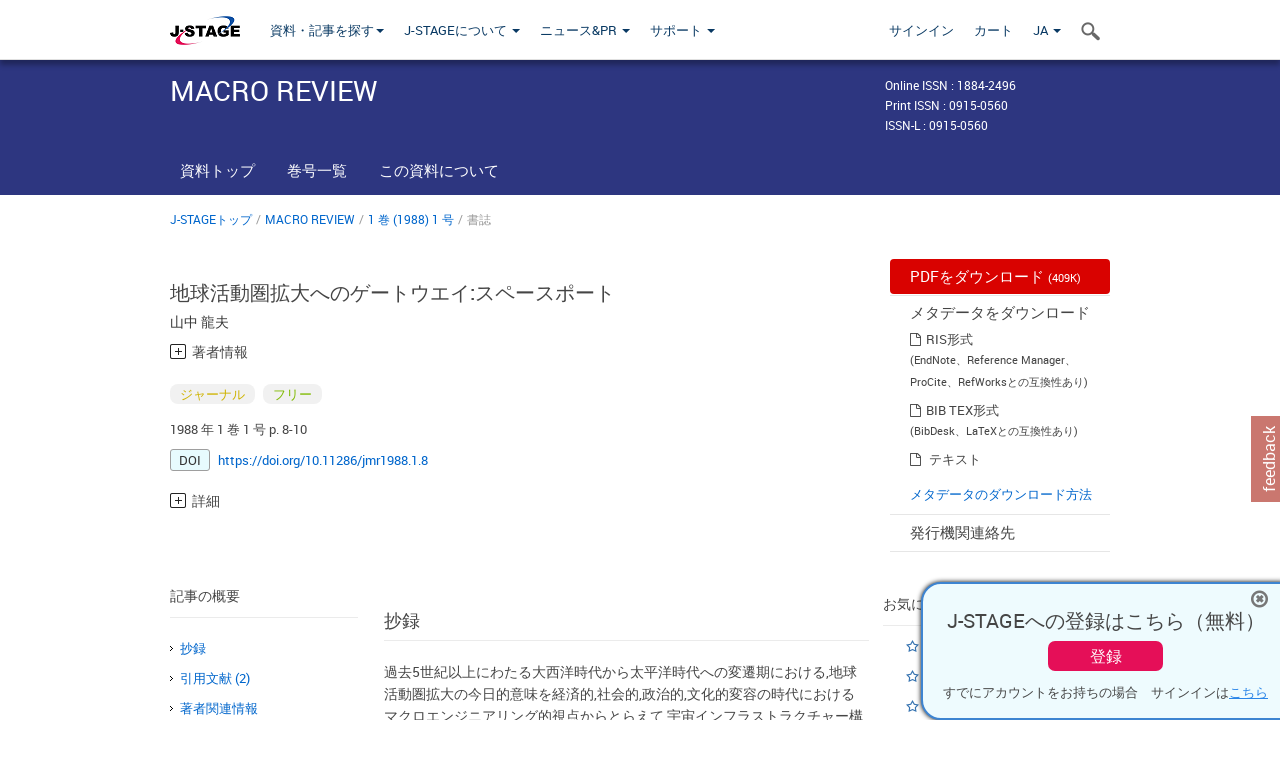

--- FILE ---
content_type: text/html;charset=utf-8
request_url: https://www.jstage.jst.go.jp/article/jmr1988/1/1/1_1_8/_article/_tab/-char/ja?cdstat=&nologrec=&tabId=INYUBNKN&revision=&_=1768664733573
body_size: 815
content:
	<ul id="article-overview-references-list">


		<li>
				<span class="reference-num-txt" style="word-wrap:break-word">1) Yamanaka, T. and Nagatomo, M.: SPACE POLICY Nov. (1986), p.342.</span>
				<div class="clearfix"></div>
		</li>
		<br>


		<li>
				<span class="reference-num-txt" style="word-wrap:break-word">2) Kondo, T.: Opening Address at the Joint AAS/JRS Symposium, Honolulu, Hawaii, Dec. (1985).</span>
				<div class="clearfix"></div>
		</li>
		<br>
	</ul>
